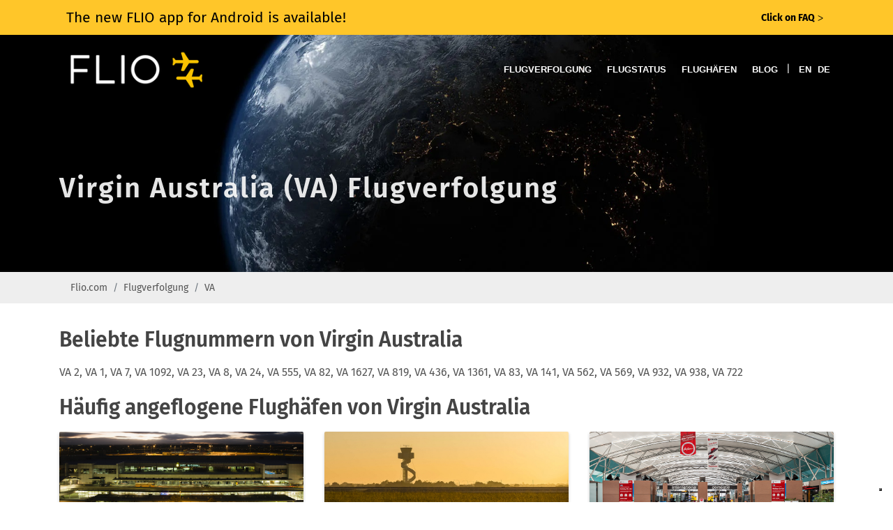

--- FILE ---
content_type: text/html; charset=utf-8
request_url: https://www.flio.com/de/flugverfolgung/VA
body_size: 4349
content:
<!DOCTYPE html>
<html lang="de">
<head>
  <title>VA Flüge nach Flugnummer online verfolgen | FLIO</title>
  <meta name="description" content="Verfolge deine VA-Flüge von Virgin Australia und lass dich über Flugverspätungen oder Gate-Änderungen informieren. Ganz bequem per FLIO-App!">
  <meta name="apple-itunes-app" content="app-id=963836358">
  <meta name="robots" content="index, follow, noarchive">

  <!-- Start SmartBanner configuration -->
  <meta name="smartbanner:title" content="FLIO">
  <meta name="smartbanner:author" content="The Global Airport App">
  <meta name="smartbanner:price" content="FREE">
  <meta name="smartbanner:price-suffix-apple" content=" - On the App Store">
  <meta name="smartbanner:price-suffix-google" content=" - In Google Play">
  <meta name="smartbanner:icon-apple" content="https://www.flio.com/assets/www/flio-app-icon-08ede0bc2c48b821b5e93bc6a2eea0df985c621bd1b23bf018721613e4933e86.png">
  <meta name="smartbanner:icon-google" content="https://www.flio.com/assets/www/flio-app-icon-08ede0bc2c48b821b5e93bc6a2eea0df985c621bd1b23bf018721613e4933e86.png">
  <meta name="smartbanner:button" content="DOWNLOAD">
  <meta name="smartbanner:button-url-apple" content="https://www.flio.com/ios">
  <meta name="smartbanner:button-url-google" content="https://www.flio.com/android">
  <meta name="smartbanner:enabled-platforms" content="android">
  <!-- End SmartBanner configuration -->

    <link rel="canonical" href="https://www.flio.com/de/flugverfolgung/va" />

  <link rel="shortcut icon" type="image/x-icon" href="https://www.flio.com/assets/favicon-fd41c44c921f87f64bc5930a2601fe357d95ae28f2b0b66d395f99ca35b89d15.ico" />
  <link rel="stylesheet" media="all" href="https://www.flio.com/assets/redesign/application-7f7d452ad0a77156b23fa72c42c75d8f309bdc3e8705fa3c1e550bccb1846382.css" data-turbolinks-track="true" />
  <meta name="csrf-param" content="authenticity_token" />
<meta name="csrf-token" content="1c7xD8MdTxKyR5OsKLvjhfEnh8XPcvOEQH89nehOQhSiy7kdY2yPmGDSgRD/Ls9ODSGBWa3GRvyDwzoJQR9j2Q==" />
  <meta name="viewport" content="width=device-width, initial-scale=1.0, minimum-scale=1.0, user-scalable=no">

  <script>
  (function(i,s,o,g,r,a,m){i['GoogleAnalyticsObject']=r;i[r]=i[r]||function(){
  (i[r].q=i[r].q||[]).push(arguments)},i[r].l=1*new Date();a=s.createElement(o),
  m=s.getElementsByTagName(o)[0];a.async=1;a.src=g;m.parentNode.insertBefore(a,m)
  })(window,document,'script','https://www.google-analytics.com/analytics.js','ga');

  ga('create', 'UA-70969145-2', 'auto');
  ga('set', 'anonymizeIp', true);
  ga('send', 'pageview');

</script>


    <link rel="alternate" href="https://www.flio.com/flight-tracker/va" hreflang="en" />
<link rel="alternate" href="https://www.flio.com/de/flugverfolgung/va" hreflang="de" />
<link rel="alternate" href="https://www.flio.com/flight-tracker/va" hreflang="x-default" />

</head>
<body class="no-transition stretched flight_tracker-show eupopup eupopup-bottom">
    <a href="/faq?use_layout=1">
      <div class='popup__wraper'>
        <div id='popup' class='popup container'>
          <div class='popup__main-text left'>
            <span>The new FLIO app for Android is available! </span>
          </div>
          <div class='popup__main-text right small-text'>
            <div><strong>Click on FAQ</strong> <span class='popup__special-symbol'> &#5171;</span></div>
          </div>
        </div>
      </div>
    </a>

  <div id="wrapper" class="b-js global" data-blockjs="{&quot;name&quot;:&quot;global&quot;}">
    <header id="header" class="transparent-header dark">
  <div id="header-wrap">
    <div class="container clearfix">
      <div id="primary-menu-trigger"><i class="icon-reorder"></i></div>

      <div id="logo">
        <a href="https://www.flio.com/de">
          <img alt="FLIO Homepage" src="https://www.flio.com/assets/logo_flio_white_yellow-fd7df91717fa702c7677d2ea346114c2cc8bedd7ded26621d5c61e04b4f4cfda.png" />
        </a>
      </div>

      <nav id="primary-menu">
        <ul>
          <li><a href="/de/flugverfolgung">Flugverfolgung</a></li>
          <li><a href="/de/flugstatus">Flugstatus</a></li>
          <li><a href="/de/flughaefen">Flughäfen</a></li>
          <li><a href="/blog/">Blog</a></li>
          <li>
            <span class="mr-2 d-none d-lg-inline-block text-white">|</span>
                <a class="locale_switcher" href="/flight-tracker/VA">EN</a>
                <a class="active locale_switcher" href="/de/flugverfolgung/VA">DE</a>
          </li>
        </ul>
      </nav>
    </div>
  </div>
</header>

    

<section id="page-title" class="page-title-parallax page-title-dark skrollable skrollable-between" style="background-image: url('https://www.flio.com/assets/www/home/earth__compressed-fff5b42b8ddaf86fe79a71847e84ef3ad5ab5c042a910d638a8b6fea6155d687.jpg'); " data-bottom-top="background-position:0px 0px;" data-top-bottom="background-position:0px -150px;">

  <div class="container clearfix">
    <h1 data-animate="fadeInUp">Virgin Australia (VA) Flugverfolgung</h1>
  </div>
</section>


<div class="flight_tracker">
  <div class="breadcrumb_holder">
  <div class="container">
    <ol class="breadcrumb"><li class="breadcrumb-item"><a href="/de">Flio.com</a></li><li class="breadcrumb-item"><a href="/de/flugverfolgung">Flugverfolgung</a></li><li class="breadcrumb-item"><a href="/de/flugverfolgung/va">VA</a></li></ol>
  </div>
</div>


  <div class="flight_tracker__content container">

    <div class="flight_tracker__seo-text">
      
    </div>

    <div>
      <h2>Beliebte Flugnummern von Virgin Australia</h2>
      <p>VA 2, VA 1, VA 7, VA 1092, VA 23, VA 8, VA 24, VA 555, VA 82, VA 1627, VA 819, VA 436, VA 1361, VA 83, VA 141, VA 562, VA 569, VA 932, VA 938, VA 722</p>
    </div>

    <div>
      <h2>Häufig angeflogene Flughäfen von Virgin Australia</h2>
      

<div class="row flight_tracker-airports" data-blockjs="{&quot;name&quot;:&quot;grid&quot;}">

    <div class="col-xl-4 col-lg-4 col-md-4 col-sm-6 mb-3">
      <div class="grid grid__element flight_tracker-airports__airport" data-index="0" id="place_3301">
          <div class="place-benefits__benefit__image" style="background-image: url('https://www.flio.com/media/W1siZiIsIjIwMTUvMDgvMTUvc24ycnB6eXlnX01FTF9haXJwb3J0MS5qcGciXV0/MEL_airport1.jpg?sha=90f7e570377e5d86')"></div>

        <div class="place-benefits__benefit__content">
          <h3 class="place-benefits__benefit__title">
            <a href="/de/melbourne-airport-mel">Melbourne Airport</a>
          </h3>
        </div>
      </div>
    </div>

    <div class="col-xl-4 col-lg-4 col-md-4 col-sm-6 mb-3">
      <div class="grid grid__element flight_tracker-airports__airport" data-index="1" id="place_3347">
          <div class="place-benefits__benefit__image" style="background-image: url('https://www.flio.com/media/W1siZiIsIjIwMTUvMDYvMTkvODRuemx4a3hqeF9TWURfYWlycG9ydC5qcGciXV0/SYD_airport.jpg?sha=23af5c350a0f4203')"></div>

        <div class="place-benefits__benefit__content">
          <h3 class="place-benefits__benefit__title">
            <a href="/de/sydney-kingsford-smith-international-airport-syd">Sydney Kingsford Smith International Airport</a>
          </h3>
        </div>
      </div>
    </div>

    <div class="col-xl-4 col-lg-4 col-md-4 col-sm-6 mb-3">
      <div class="grid grid__element flight_tracker-airports__airport" data-index="2" id="place_3096">
          <div class="place-benefits__benefit__image" style="background-image: url('https://www.flio.com/media/W1siZiIsIjIwMTYvMDYvMDYvOTN0aDFlamVyaV9EUFMuanBnIl1d/DPS.jpg?sha=122885d7eccc5888')"></div>

        <div class="place-benefits__benefit__content">
          <h3 class="place-benefits__benefit__title">
            <a href="/de/ngurah-rai-bali-international-airport-dps">Ngurah Rai (Bali) International Airport</a>
          </h3>
        </div>
      </div>
    </div>
</div>
    </div>

    <div>
      <h2>Die letzten 10 Flugnummern von Virgin Australia</h2>
      <p>VA 682, VA 859, VA 780, VA 68, VA 234, VA 65, VA 718, VA 5549, VA 5550, VA 672</p>
    </div>
  </div>

</div>

</div>
  <div class="footer__promo">
  <div class="footer__promo__content">
    <div class="footer__promo__body">
      <h4 class="footer__promo__header">Holen Sie sich die App</h4>
      <p class="footer__promo__text">Erhalten Sie Zugang zu Abflugzeiten, Wartezeiten bei der Sicherheitskontrolle, Flughafen-WLAN, Parkplätzen und mehr.</p>
      <div class="footer__promo__download-links">
        <a rel="nofollow" href="https://apps.apple.com/it/app/flio/id963836358"><img class="footer__download-badge" alt="Download FLIO App im App Store" src="https://www.flio.com/assets/www/app_store_badge-22a763593a5f8a05bdad7531007a8e370c9cecf59d60f505a5aa484555b7a93e.png" /></a>
        <a rel="nofollow" href="https://play.google.com/store/apps/details?id=com.getflio.flio"><img class="footer__download-badge" alt="Download FLIO App im Play Store" src="https://www.flio.com/assets/www/google-play-badge-f6ee52ca7d256a06ef63f8e91464ce7b9f2ed574c31e21da20efb7e525ec8ef4.png" /></a>
      </div>
    </div>
  </div>
</div>
<div class="footer">
  <div class="container">
    <div class="footer__content row">
      <div class="footer__column footer__column_explore col-md-6 col-lg-3">
        <h3 class="footer__heading footer__heading_explore">Entdecken</h3>
        <ul class="footer__list">
          <li><a href="/de/flugverfolgung" class="footer__list__link">Flugverfolgung</a></li>
          <li><a href="/de/flugstatus" class="footer__list__link">Flugstatus</a></li>
          <li><a href="/de/flughaefen" class="footer__list__link">Flughäfen</a></li>
        </ul>
      </div>

      <div class="footer__column footer__column_partner col-md-6 col-lg-3">
        <h3 class="footer__heading footer__heading_about">Über uns</h3>
        <ul class="footer__list">
          <li>
            <a class="footer__list__link" target="_blank" href="https://www.flio.com/privacy">Datenschutzerklärung</a>
          </li>
          <li>
            <a class="footer__list__link" target="_blank" href="https://www.flio.com/terms-conditions">Terms &amp; Conditions</a>
          </li>
          <li>
            <a class="footer__list__link" target="_blank" href="https://www.flio.com/cookie-policy">Cookie policy</a>
          </li>
        </ul>
      </div>
      <div class="footer__column footer__column_about col-md-6 col-lg-3">
        <h3 class="footer__heading footer__heading_about">Contacts</h3>
        <ul class="footer__list">
          <li>FLIO is a Service provided by sostravel S.p.a</li>
          <li>Via Marsala 34/A – 21013</li>
          <li>Gallarate (VA), Italy</li>
        </ul>
        <p>VAT: IT03624170126</p>
      </div>
      <div class="footer__column footer__column_social col-md-6 col-lg-3">
        <h3 class="footer__heading footer__heading_social">Bleibe in Kontakt</h3>
        <a href="https://de-de.facebook.com/getFLIO/" class="si-dark social-icon si-facebook footer__list__link" target="_blank" rel="nofollow">
          <i class="icon-facebook"></i>
          <i class="icon-facebook"></i>
        </a>
        <a href="https://twitter.com/getflio/" class="si-dark social-icon si-twitter footer__list__link" target="_blank" rel="nofollow">
          <i class="icon-twitter"></i>
          <i class="icon-twitter"></i>
        </a>
        <a href="https://www.instagram.com/flioapp/" class="si-dark social-icon si-instagram footer__list__link" target="_blank" rel="nofollow">
          <i class="icon-instagram"></i>
          <i class="icon-instagram"></i>
        </a>
        <ul class="footer__list">
          <li>
            <a href="customercare@sostravel.com" class="footer__list__link">customercare@sostravel.com</a>
          </li>
          <li>
            <a class="footer__list__link" target="_blank" href="https://www.flio.com/faq?use_layout=1">FAQ</a>
          </li>
        </ul>
      </div>
    </div>
  </div>
  <div class="footer__copyright">© 2025 FLIO Limited. All rights reserved.</div>
</div>


  <div id="gotoTop" class="icon-angle-up"></div>

  <script src="https://www.flio.com/assets/redesign/application-7b1090b5e3cf7920f8800bbc40caa6ac2fa529ec9efd07acd6f4f591ebb8c494.js" data-turbolinks-track="true"></script>
  
<script type="text/javascript">
  var _iub = _iub || [];
_iub.csConfiguration = {"countryDetection":true,"invalidateConsentWithoutLog":true,"consentOnContinuedBrowsing":false,"perPurposeConsent":true,"whitelabel":false,"lang":"en-GB","siteId":2446019,"floatingPreferencesButtonDisplay":"bottom-right","cookiePolicyId":63667523,"cookiePolicyUrl":"https://www.flio.com/cookie-policy?locale=de", "banner":{ "acceptButtonDisplay":true,"customizeButtonDisplay":true,"acceptButtonColor":"#f6a21d","acceptButtonCaptionColor":"white","customizeButtonColor":"#f6a21d","customizeButtonCaptionColor":"white","rejectButtonDisplay":true,"rejectButtonColor":"#f6a21d","rejectButtonCaptionColor":"white","listPurposes":true,"position":"bottom","textColor":"white","backgroundColor":"rgba(80, 75, 75, 0.9)","explicitWithdrawal":true }};
</script>
<script type="text/javascript" src="//cdn.iubenda.com/cs/iubenda_cs.js"; charset="UTF-8" async></script>
</body>
</html>
